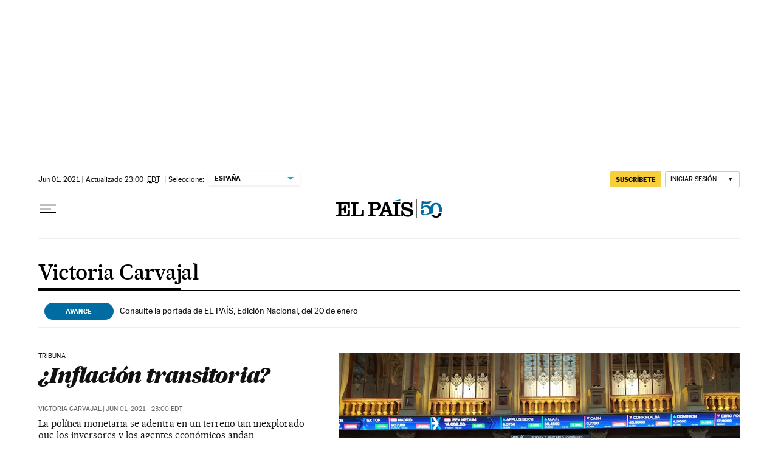

--- FILE ---
content_type: application/javascript; charset=utf-8
request_url: https://fundingchoicesmessages.google.com/f/AGSKWxUtf3tcn0g_azTIF1nE6QfOZEj3D9X81yOdn0ZhZGVt4SAywQadidxAsCqBeuwleIIaEsccE0_1iulFfo_PW7Bxan6BehJSV_x_WfA2eHL7J3RkWCOOGdJAC24XoXyWoOiz5cDTfAfyhdx5BNkoJfUrWiulNvIHouNp9ja-aLxEgD2YTFG9uV02o_n1/_/main_ad.&img2_adv=/gameadsync./rectangle_advertorials_/468x60-
body_size: -1291
content:
window['2b9ff59b-3425-4572-9e26-89e2d601941d'] = true;